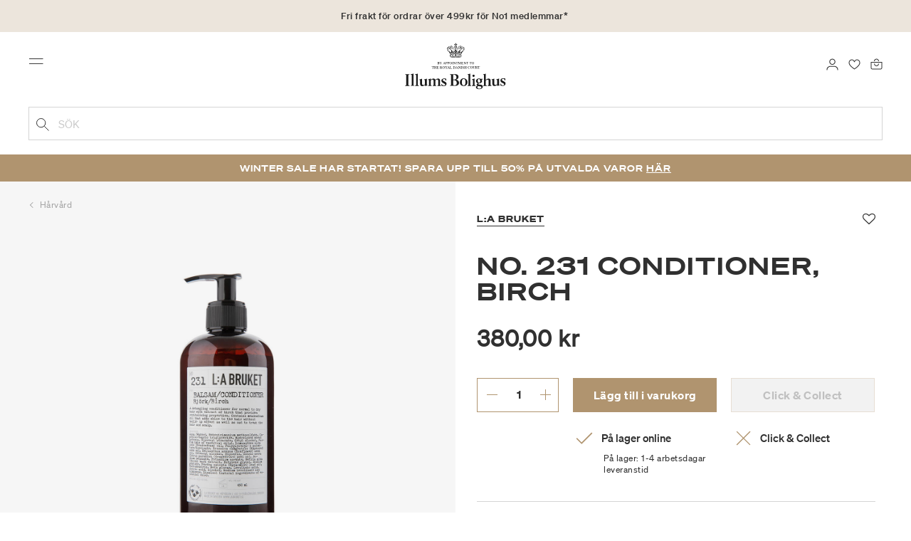

--- FILE ---
content_type: text/html;charset=UTF-8
request_url: https://www.illumsbolighus.se/sk%C3%B6nhet/h%C3%A5r/h%C3%A5rv%C3%A5rd/no.-231-conditioner%2C-birch-901624620.html
body_size: 18274
content:
<!DOCTYPE html>
<html lang="sv">
<head>
<!--[if gt IE 9]><!-->

<!--<![endif]-->
<meta charset=UTF-8>

<meta http-equiv="x-ua-compatible" content="ie=edge">

<meta name="viewport" content="width=device-width, initial-scale=1">




    
        <link rel="alternate" hreflang="da" href="https://www.illumsbolighus.se/skoenhed/haarprodukter/haarpleje/no.-231-conditioner-birch-901624620.html">
    
        <link rel="alternate" hreflang="en" href="https://www.illumsbolighus.com/Beauty/Hair/Hair-Care/No.-231-Conditioner%2C-birch-901624620.html">
    
        <link rel="alternate" hreflang="x-default" href="https://www.illumsbolighus.com/Beauty/Hair/Hair-Care/No.-231-Conditioner%2C-birch-901624620.html">
    
        <link rel="alternate" hreflang="de" href="https://www.illumsbolighus.se/sch%C3%B6nheit/haare/haarpflege/no.-231-conditioner%2C-birch-901624620.html">
    
        <link rel="alternate" hreflang="sv" href="https://www.illumsbolighus.se/sk%C3%B6nhet/h%C3%A5r/h%C3%A5rv%C3%A5rd/no.-231-conditioner%2C-birch-901624620.html">
    
        <link rel="alternate" hreflang="nb" href="https://www.illumsbolighus.se/velv%C3%A6re/h%C3%A5r/h%C3%A5rpleie/no.-231-balsam%2C-bj%C3%B8rk-901624620.html">
    


<script type="application/ld+json">
{
	"@context": "http://schema.org",
	"@type": "Corporation",
	"@id": "Corporation",
	"legalName": "ILLUMS BOLIGHUS A/S",
	"description": "Illums Bolighus blev grundlagt i 1925 under navnet BO af den danske forretningsmand Kaj Dessau. BOs koncept var ikke set før i verden, da ingen forretninger før havde integreret tekstiler og møbler i kombination med kunst. I 1941 blev forretningen overtaget af familierne, der også ejede stormagasinet A. C.",
	"url": "https://www.illumsbolighus.dk/",
	"foundingLocation": "Copenhagen",
	"founder": "Kaj Dessau",
	"foundingDate": "1925",
	"sameAs": [
		"https://www.instagram.com/illumsbolighus/",
		"https://www.facebook.com/illumsbolighus",
		"https://www.linkedin.com/company/illums-bolighus/",
		"https://da.wikipedia.org/wiki/Illums_Bolighus"
	],
	"address": [{
			"@type": "Postaladdress",
			"postalCode": "1160",
			"addressCountry": "DK",
			"addressLocality": "Denmark",
			"streetAddress": "Amagertorv 10"
		},
		{
			"@type": "Postaladdress",
			"postalCode": "1630",
			"addressCountry": "DK",
			"addressLocality": "Denmark",
			"streetAddress": "Vesterbrogade 3"

		},
		{
			"@type": "Postaladdress",
			"postalCode": "2300",
			"addressCountry": "DK",
			"addressLocality": "Denmark",
			"streetAddress": "Arne Jacobsens Allé 12"
		},
		{
			"@type": "Postaladdress",
			"postalCode": "2770",
			"addressCountry": "DK",
			"addressLocality": "Denmark",
			"streetAddress": "Lufthavnsboulevarden 6"
		},
		{
			"@type": "Postaladdress",
			"postalCode": "2800",
			"addressCountry": "DK",
			"addressLocality": "Denmark",
			"streetAddress": "Lyngyby Hovedgade 66"
		},
		{
			"@type": "Postaladdress",
			"postalCode": "2970",
			"addressCountry": "DK",
			"addressLocality": "Denmark",
			"streetAddress": "Hovedegaden 45"
		}
	],
	"logo": "https://media-exp1.licdn.com/dms/image/C4D0BAQGqXt5Odg0yIA/company-logo_200_200/0/1519856439337?e=2159024400&v=beta&t=vYf8z6xfiAKCxKMwfmqn1L9vq3S9NIBK4lRBeQ4TgJ0"
}

</script>



    <!-- Cookieinformation consent -->

	
	
	

	
		

			<script>
				window.dataLayer = window.dataLayer || [];
				function gtag() {
				dataLayer.push(arguments);
				}
				gtag('consent', 'default', {
				ad_storage: 'denied',
				ad_user_data: 'denied',
				ad_personalization: 'denied',
				analytics_storage: 'denied',
				wait_for_update: 500,
				});
				gtag('set', 'ads_data_redaction', true);
			</script>
		

		<link rel="preconnect" href="https://policy.app.cookieinformation.com/uc.js" />

		<script id="CookieConsent" async src="https://policy.app.cookieinformation.com/uc.js"
			data-culture="SV" data-gcm-enabled="true" data-gcm-version="2.0"
			type="text/javascript"></script>

		
			<script>
				function updateGoogleConsent(adStorage, analyticsStorage) {
				gtag('consent', 'update', {
				ad_storage: adStorage ? "granted" : "denied",
				analytics_storage: analyticsStorage ? "granted" : "denied",
				});
				}
			</script>
		
	









    <!-- Google Tag Manager -->
<link rel="preconnect" href="https://golnwbmw.illumsbolighus.se">
<script>(function(w,d,s,l,i){w[l]=w[l]||[];w[l].push({'gtm.start':new Date().getTime(),event:'gtm.js'});var f=d.getElementsByTagName(s)[0],j=d.createElement(s);j.async=true;j.src="https://golnwbmw.illumsbolighus.se/blvgolnwbmw.js?"+i;f.parentNode.insertBefore(j,f);})(window,document,'script','dataLayer','14=HglfMDohQlIzK1BPP1lJEUpfTEZICAFaHgEOAgMfDQgbBAUfGx9BAxw%3D');</script>
<!-- End Google Tag Manager -->



    <script type="text/javascript">
        window.dataLayer = window.dataLayer || [];
        window.dataLayer.push({"ecommerce":{"currencyCode":"SEK","detail":{"products":[{"id":"901624620","name":"No. 231 Conditioner, birch","price":380,"category":"Skönhet/Hår/Hårvård","brand":"L:a Bruket"}]}}});
    </script>







  <title>Köp No. 231 Conditioner, birch | L:a Bruket</title>


<meta name="description" content="K&ouml;p No. 231 Conditioner, birch fr&aring;n L:a Bruket online hos Illums Bolighus | Snabb leverans | 30 dagars retur"/>
<meta name="keywords" content="Illums Bolighus"/>




<link rel="shortcut icon" type="image/png" href="/on/demandware.static/Sites-illums_bolighus_se-Site/-/default/dw83b737e7/images/favicons/favicon.png"/>
<link rel="apple-touch-icon" type="image/png" href="/on/demandware.static/Sites-illums_bolighus_se-Site/-/default/dwb16165c8/images/favicons/ibh-appleicon.png"/>
<link rel="preload"  href="/on/demandware.static/Sites-illums_bolighus_se-Site/-/sv_SE/v1768958225868/css/global.css" as="style"/>
<link rel="stylesheet" href="/on/demandware.static/Sites-illums_bolighus_se-Site/-/sv_SE/v1768958225868/css/global.css" />

    <link rel="preload"  href="/on/demandware.static/Sites-illums_bolighus_se-Site/-/sv_SE/v1768958225868/css/product/detail.css" as="style"/>
    <link rel="stylesheet" href="/on/demandware.static/Sites-illums_bolighus_se-Site/-/sv_SE/v1768958225868/css/product/detail.css"  />












<link rel="canonical" href="/sk%C3%B6nhet/h%C3%A5r/h%C3%A5rv%C3%A5rd/no.-231-conditioner%2C-birch-901624620.html"/>

<script type="text/javascript">//<!--
/* <![CDATA[ (head-active_data.js) */
var dw = (window.dw || {});
dw.ac = {
    _analytics: null,
    _events: [],
    _category: "",
    _searchData: "",
    _anact: "",
    _anact_nohit_tag: "",
    _analytics_enabled: "true",
    _timeZone: "Europe/Copenhagen",
    _capture: function(configs) {
        if (Object.prototype.toString.call(configs) === "[object Array]") {
            configs.forEach(captureObject);
            return;
        }
        dw.ac._events.push(configs);
    },
	capture: function() { 
		dw.ac._capture(arguments);
		// send to CQ as well:
		if (window.CQuotient) {
			window.CQuotient.trackEventsFromAC(arguments);
		}
	},
    EV_PRD_SEARCHHIT: "searchhit",
    EV_PRD_DETAIL: "detail",
    EV_PRD_RECOMMENDATION: "recommendation",
    EV_PRD_SETPRODUCT: "setproduct",
    applyContext: function(context) {
        if (typeof context === "object" && context.hasOwnProperty("category")) {
        	dw.ac._category = context.category;
        }
        if (typeof context === "object" && context.hasOwnProperty("searchData")) {
        	dw.ac._searchData = context.searchData;
        }
    },
    setDWAnalytics: function(analytics) {
        dw.ac._analytics = analytics;
    },
    eventsIsEmpty: function() {
        return 0 == dw.ac._events.length;
    }
};
/* ]]> */
// -->
</script>
<script type="text/javascript">//<!--
/* <![CDATA[ (head-cquotient.js) */
var CQuotient = window.CQuotient = {};
CQuotient.clientId = 'bgkq-illums_bolighus_se';
CQuotient.realm = 'BGKQ';
CQuotient.siteId = 'illums_bolighus_se';
CQuotient.instanceType = 'prd';
CQuotient.locale = 'sv_SE';
CQuotient.fbPixelId = '__UNKNOWN__';
CQuotient.activities = [];
CQuotient.cqcid='';
CQuotient.cquid='';
CQuotient.cqeid='';
CQuotient.cqlid='';
CQuotient.apiHost='api.cquotient.com';
/* Turn this on to test against Staging Einstein */
/* CQuotient.useTest= true; */
CQuotient.useTest = ('true' === 'false');
CQuotient.initFromCookies = function () {
	var ca = document.cookie.split(';');
	for(var i=0;i < ca.length;i++) {
	  var c = ca[i];
	  while (c.charAt(0)==' ') c = c.substring(1,c.length);
	  if (c.indexOf('cqcid=') == 0) {
		CQuotient.cqcid=c.substring('cqcid='.length,c.length);
	  } else if (c.indexOf('cquid=') == 0) {
		  var value = c.substring('cquid='.length,c.length);
		  if (value) {
		  	var split_value = value.split("|", 3);
		  	if (split_value.length > 0) {
			  CQuotient.cquid=split_value[0];
		  	}
		  	if (split_value.length > 1) {
			  CQuotient.cqeid=split_value[1];
		  	}
		  	if (split_value.length > 2) {
			  CQuotient.cqlid=split_value[2];
		  	}
		  }
	  }
	}
}
CQuotient.getCQCookieId = function () {
	if(window.CQuotient.cqcid == '')
		window.CQuotient.initFromCookies();
	return window.CQuotient.cqcid;
};
CQuotient.getCQUserId = function () {
	if(window.CQuotient.cquid == '')
		window.CQuotient.initFromCookies();
	return window.CQuotient.cquid;
};
CQuotient.getCQHashedEmail = function () {
	if(window.CQuotient.cqeid == '')
		window.CQuotient.initFromCookies();
	return window.CQuotient.cqeid;
};
CQuotient.getCQHashedLogin = function () {
	if(window.CQuotient.cqlid == '')
		window.CQuotient.initFromCookies();
	return window.CQuotient.cqlid;
};
CQuotient.trackEventsFromAC = function (/* Object or Array */ events) {
try {
	if (Object.prototype.toString.call(events) === "[object Array]") {
		events.forEach(_trackASingleCQEvent);
	} else {
		CQuotient._trackASingleCQEvent(events);
	}
} catch(err) {}
};
CQuotient._trackASingleCQEvent = function ( /* Object */ event) {
	if (event && event.id) {
		if (event.type === dw.ac.EV_PRD_DETAIL) {
			CQuotient.trackViewProduct( {id:'', alt_id: event.id, type: 'raw_sku'} );
		} // not handling the other dw.ac.* events currently
	}
};
CQuotient.trackViewProduct = function(/* Object */ cqParamData){
	var cq_params = {};
	cq_params.cookieId = CQuotient.getCQCookieId();
	cq_params.userId = CQuotient.getCQUserId();
	cq_params.emailId = CQuotient.getCQHashedEmail();
	cq_params.loginId = CQuotient.getCQHashedLogin();
	cq_params.product = cqParamData.product;
	cq_params.realm = cqParamData.realm;
	cq_params.siteId = cqParamData.siteId;
	cq_params.instanceType = cqParamData.instanceType;
	cq_params.locale = CQuotient.locale;
	
	if(CQuotient.sendActivity) {
		CQuotient.sendActivity(CQuotient.clientId, 'viewProduct', cq_params);
	} else {
		CQuotient.activities.push({activityType: 'viewProduct', parameters: cq_params});
	}
};
/* ]]> */
// -->
</script>


   <script type="application/ld+json">
        {"@context":"http://schema.org/","@type":"Product","name":"No. 231 Conditioner, birch","description":null,"mpn":"901624620","sku":"901624620","brand":{"@type":"Thing","name":"L:a Bruket"},"image":["https://www.illumsbolighus.se/dw/image/v2/BGKQ_PRD/on/demandware.static/-/Sites-sfcc-master-catalogue/default/dwc526fd10/images/hi-res/901624620_1.jpg?sw=1500&sh=1500&q=75"],"offers":{"url":{},"@type":"Offer","priceCurrency":"SEK","price":"380.00","availability":"http://schema.org/InStock"}}
    </script>



   <script type="application/ld+json">
        {"@context":"https://schema.org","@type":"BreadcrumbList","itemListElement":[{"@type":"ListItem","position":1,"name":"Hem","item":{"@type":"Thing","@id":"https://www.illumsbolighus.se/"}},{"@type":"ListItem","position":2,"name":"Skönhet","item":{"@type":"Thing","@id":"/sk%C3%B6nhet"}},{"@type":"ListItem","position":3,"name":"Hår","item":{"@type":"Thing","@id":"/sk%C3%B6nhet/h%C3%A5r"}},{"@type":"ListItem","position":4,"name":"Hårvård","item":{"@type":"Thing","@id":"/sk%C3%B6nhet/h%C3%A5r/h%C3%A5rv%C3%A5rd"}},{"@type":"ListItem","position":5,"name":"No. 231 Conditioner, birch","item":{"@type":"Thing","@id":"/sk%C3%B6nhet/h%C3%A5r/h%C3%A5rv%C3%A5rd/no.-231-conditioner%2C-birch-901624620.html"}}]}
    </script>

</head>
<body>



    <!-- Google Tag Manager (noscript) -->
<noscript><iframe src="https://golnwbmw.illumsbolighus.se/ns.html?id=GTM-5DF28Q5" height="0" width="0" style="display:none;visibility:hidden"></iframe></noscript>
<!-- End Google Tag Manager (noscript) -->



<input type="hidden" id="consentActionUrl_accept" data-action="/on/demandware.store/Sites-illums_bolighus_se-Site/sv_SE/ConsentTracking-SetSession?consent=true"/>
<input type="hidden" id="consentActionUrl_reject" data-action="/on/demandware.store/Sites-illums_bolighus_se-Site/sv_SE/ConsentTracking-SetSession?consent=false"/>
<div class="page" data-action="Product-Show" data-querystring="pid=901624620" data-url="/on/demandware.store/Sites-illums_bolighus_se-Site/sv_SE/Page-CountryDetector">



<header>
    
        
    

    <a href="#maincontent" class="skip" aria-label="G&aring; till inneh&aring;ll">G&aring; till inneh&aring;ll</a>
<a href="#footercontent" class="skip" aria-label="G&aring; till footer">G&aring; till footer</a>
    <div class="header-banner bg-Linen color-Black slide-up d-none">
        <div class="container">
            <div class="content" data-rolling-duration="2500">
                
	 


	
<div class="html-slot-container">
    
        
            <div class="rolling-header-text-wrapper"><a class="rolling-header-text" href="https://www.illumsbolighus.se/our-delivery-pickup/our-delivery-pickup.html">Fri frakt f&ouml;r ordrar &ouml;ver 499kr f&ouml;r No1 medlemmar*</a> <a class="rolling-header-text" href="https://www.illumsbolighus.se/our-delivery-pickup/our-delivery-pickup.html">Betala s&auml;kert med Klarna</a> <a class="rolling-header-text" href="https://www.illumsbolighus.se/our-delivery-pickup/our-delivery-pickup.html">Leverans 1-4 arbetsdagar</a> <a class="rolling-header-text" href="https://www.illumsbolighus.se/click-%26-collect-info/ClickandCollect.html">Click &amp; Collect | Best&auml;ll online - h&auml;mta i butiken</a> <a class="rolling-header-text" href="https://www.illumsbolighus.se/our-return/our-return.html">30 dagars returrätt</a></div>
        
    
</div>
 
	
            </div>
        </div>
    </div>
    <div class="header-banner-rightlinks bg-Linen color-Black">
        <div class="country-selector d-none d-hd-inline-block">
    <a class="country-selector-current" href="">
        <span>Sverige</span>
        
    </a>
    
    <div class="country-selector-modal">
    <span class="country-selector-header">Leverans till</span>
    <div class="country-selector-modal-links">
        
                <a class="country-select" 
                href="" data-url="https://www.illumsbolighus.dk" data-currencycode="DKK" 
                data-delivery="Vi levererar till Danmark" 
                data-currency="Priser i DKK ">Danmark/DKK</a>

        
                <a class="country-select" 
                href="" data-url="https://www.illumsbolighus.no" data-currencycode="NOK" 
                data-delivery="Vi levererar till Norge" 
                data-currency="Priser i NOK ">Norge/NOK</a>

        
                <a class="country-select active" 
                href="" data-url="https://www.illumsbolighus.se" data-currencycode="SEK" 
                data-delivery="Vi levererar till Sverige" 
                data-currency="Priser i SEK ">Sverige/SEK</a>

        
                <a class="country-select" 
                href="" data-url="https://www.illumsbolighus.de" data-currencycode="EUR" 
                data-delivery="Vi levererar till Tyskland" 
                data-currency="Priser i EUR ">Tyskland/EUR</a>

        
                <a class="country-select" 
                href="" data-url="https://www.illumsbolighus.com" data-currencycode="DKK" 
                data-delivery="Vi levererar till hela v&auml;rlden" 
                data-currency="Priser i DKK ">International/DKK</a>

        
    </div>
    <hr/>
    <div class="country-selector-hover" >    
	    <span class="country-selector-currency">
	    		Priser i SEK
	    </span>
	    <span class="country-selector-delivery">
	    	Vi levererar till Sverige
	    <span>
    </div>
    </div>
    <div class="country-selector-confirm-modal">
        <span class="country-selected"></span>
        
        <span class="country-confirm-info-text">Observera att om du byter land kommer din varukorg att t&ouml;mmas</span>
        
        <a class="country-confirm btn btn-outline-primary" href="">OK</a>
        
        <a class="country-selector-cancel primary-link" href="">
            <span>Avbryt</span>
        </a>
    </div>
</div>                                
        <div class="find-store d-none d-hd-block">
            <a href="/hittabutiker">Hitta butiker</a>
        </div>
    </div>
    <nav role="navigation">
        <div class="header container">
            <div class="row">
                <div class="col-12">
                    <div class="search hidden-xl-down">
                        <div class="site-search">
    <form role="search" action="/sok" method="get" name="simpleSearch">
        <button type="submit" name="search-button" class="search-button"
            aria-label="L&auml;gg till s&ouml;kord"><img
                src="/on/demandware.static/Sites-illums_bolighus_se-Site/-/default/dw5e103ec2/images/icon_search_black.svg" alt="search-icon" /></button>
        <input class="form-control search-field" type="text" name="q" value=""
            placeholder="S&ouml;k" role="combobox"
            aria-describedby="search-assistive-text" aria-haspopup="listbox" aria-owns="search-results"
            aria-expanded="false" aria-autocomplete="list" aria-activedescendant="" aria-controls="search-results"
            aria-label="Infoga s&ouml;kord eller artikelnummer." autocomplete="off" />
        <button type="reset" name="reset-button" class="reset-button d-none"
            aria-label="Ta bort s&ouml;kord">
            <img src="/on/demandware.static/Sites-illums_bolighus_se-Site/-/default/dwb5aa537b/images/icon_close_black.svg" alt="search-reset-icon" /></button>
            
            
        <div class='suggestions-wrapper' data-url="/on/demandware.store/Sites-illums_bolighus_se-Site/sv_SE/SearchServices-GetSuggestions?q="></div>
        <input type="hidden" value="sv_SE" name="lang" />
    </form>
</div>

                    </div>
                    <div class="navbar-header brand-logo">
                        <a class="logo-home" href="/" title="Illums Bolighus Hem">
                            <img class="" src="/on/demandware.static/Sites-illums_bolighus_se-Site/-/default/dw62188dda/images/IBH_Logo_2023_black.svg" alt="Illums Bolighus" />
                            
                        </a>
                    </div>
                    <div class="navbar-header">
                        <div class="pull-left">
                            <button class="navbar-toggler d-hd-none" type="button" aria-controls="sg-navbar-collapse" aria-expanded="false" aria-label="Toggle navigation">
                                <img src="/on/demandware.static/Sites-illums_bolighus_se-Site/-/default/dwe5b42183/images/icon_menu_black.svg" alt="menu-toggle-icon" /> <span class="sr-only">Menu</span>
                            </button>
                        </div>
                        <div class="pull-right">   
                            <div class="minicart" data-action-url="/on/demandware.store/Sites-illums_bolighus_se-Site/sv_SE/Cart-MiniCartShow">
                                <div class="minicart-total empty">
    <a class="minicart-link" href="https://www.illumsbolighus.se/varukorg" title="Varukorg 0 produkter" aria-label="Varukorg 0 produkter" aria-haspopup="true">
        <img src="/on/demandware.static/Sites-illums_bolighus_se-Site/-/default/dw61078b37/images/icon_bag_black.svg" alt="minicart-icon" />
        <span class="minicart-quantity">
            0
        </span>
    </a>
</div>



                            </div>
                        </div>
                        <div class="whishlist">
                            <div class="user">
    <a href="https://www.illumsbolighus.se/konto/minafavoriter">
        <img src="/on/demandware.static/Sites-illums_bolighus_se-Site/-/default/dw70317856/images/icon_favorites_black.svg" alt="favorites-icon" />
        <span class="user-message sr-only">Favoriter</span>
    </a>
</div>
                        </div>
                        <div class="userlogin">
                            
    <div class="user">
        <a href="https://www.illumsbolighus.se/on/demandware.store/Sites-illums_bolighus_se-Site/sv_SE/Login-Show" class="loginbtn">
            <img src="/on/demandware.static/Sites-illums_bolighus_se-Site/-/default/dw18b7bc76/images/icon_profile_black.svg" alt="profile-icon" />
            <span class="user-message sr-only">Logga in</span>
        </a>
    </div>
    <div class="modal fade" id="loginModal" tabindex="-1" role="dialog" aria-labelledby="loginModal">
    <div class="modal-dialog" role="document">
        <div class="modal-content">
            <div class="modal-header">
                <h2 class="modal-title request-password-title">Logga in</h2>
                <button type="button" class="close" data-dismiss="modal" aria-label="Close"><span aria-hidden="true">&times;</span></button>
            </div>

            <div class="modal-body">
                <form action="/on/demandware.store/Sites-illums_bolighus_se-Site/sv_SE/Account-Login?rurl=1&amp;redirectIndex=0" class="login" method="POST" name="login-form">
    <div class="form-group required">
        <label class="form-control-label" for="login-form-email">
            E-post
        </label>
        <input type="email" id="login-form-email" required aria-required="true" class="form-control required" aria-describedby="form-email-error" name="loginEmail" value="">
        <div class="invalid-feedback" id="form-email-error"></div>
    </div>

    <div class="form-group required has-inline-link">
        <label class="form-control-label" for="login-form-password">
                L&ouml;senord
        </label>
        <input type="password" id="login-form-password" required aria-required="true" class="form-control required" aria-describedby="form-password-error" name="loginPassword">
        <div class="invalid-feedback" id="form-password-error"></div>
        <div class="pull-right forgot-password text-right">
            

            <a
                id="password-reset"
                class="inline-link"
                title="Gl&ouml;mt l&ouml;senord?"
                data-toggle="modal"
                href="/on/demandware.store/Sites-illums_bolighus_se-Site/sv_SE/Account-PasswordResetDialogForm"
                data-target="#requestPasswordResetModal">
                Gl&ouml;mt l&ouml;senord?
            </a>
        </div>
    </div>

    <div class="clearfix">
        <div class="form-group custom-control custom-checkbox pull-left remember-me" hidden>
            <input type="checkbox" class="custom-control-input" id="rememberMe" name="loginRememberMe" value="true"
                
            >
            <label class="custom-control-label" for="rememberMe">
                Kom ih&aring;g mig
            </label>
        </div>
    </div>

    
        <input class="csrf_token" type="hidden" name="csrf_token" value="ZOZp6LBrza9jZUlYLU4Nj_1GLkoRMZRHNzz0fD_iOiS6rB-VsquNTgwgiCUI449YGpaW9SZMO53lYDWsBsK1gF9Ha_BDHH0wg-LeiHjWKAS3Wf93JkVjxm-8iSsgoTSihLezouGgNgCx28jrQtxVOA7XP46_llsKsRVJGJ5HAckS7jNU7iQ="/>
    
    
    
    <div class="button-block">
        <div class="button-title">&Auml;r du inte No1-kund?</div>
        <div class="button-row  btn-half-stack">
            <button id="createAccountRegistration" type="button" class="btn btn-half btn-secondary" data-href="/skapakonto?rurl=1">Skapa No1-konto</button>
            <button type="submit" class="btn btn-half btn-primary">Logga in</button>
        </div>
    </div>
</form>

            </div>
        </div>
    </div>
</div>
    <div class="modal fade" id="requestPasswordResetModal" tabindex="-1" role="dialog" aria-labelledby="requestPasswordResetModal">
    <div class="modal-dialog" role="document">
        <div class="modal-content">
            <div class="modal-header">
                <h2 class="modal-title request-password-title">Gl&ouml;mt ditt l&ouml;senord</h2>
                <button type="button" class="close" data-dismiss="modal" aria-label="Close"><span aria-hidden="true">&times;</span></button>
            </div>

            <div class="modal-body">
                <form class="reset-password-form" action="/on/demandware.store/Sites-illums_bolighus_se-Site/sv_SE/Account-PasswordResetDialogForm?mobile=" method="POST" name="email-form" id="email-form">
    <div class="request-password-body">
        <p>
            Ange e-postadressen f&ouml;r ditt konto f&ouml;r att f&aring; e-postmeddelande f&ouml;r att &aring;terst&auml;lla ditt l&ouml;senord. 
        </p>
        <div class="form-group required">
            <label class="form-control-label" for="reset-password-email">
                E-post
            </label>
            <input
                id="reset-password-email"
                type="email"
                class="form-control"
                name="loginEmail"
                aria-describedby="emailHelp"
                placeholder="E-post">
            <div class="invalid-feedback"></div>
        </div>
    </div>
    <div class="send-email-btn">
        <button
            type="submit"
            id="submitEmailButton"
            class="btn btn-primary btn-block btn-block-optional">
            Skicka
        </button>
    </div>
</form>
            </div>
        </div>
    </div>
</div>



                        </div>
                    </div>
                </div>
            </div>
            <div class="row">
                <div class="col-12">
                    <div class="search d-hd-none">
                        <a href="#mobileSearchModal" class="toggle-mobile-search" data-toggle="modal">
                            <img src="/on/demandware.static/Sites-illums_bolighus_se-Site/-/default/dw5e103ec2/images/icon_search_black.svg" alt="search-icon" />
                            <span>S&ouml;k</span>
                        </a>
                    </div>
                </div>
            </div>
        </div>
        <div class="main-menu navbar-toggleable-sm menu-toggleable-left multilevel-dropdown d-none d-md-block" id="sg-navbar-collapse">
            <div class="container">
                <div class="row">
                    
                        <nav class="navbar navbar-expand-hd navbar-light col-12 level-1-open">
    <input type="hidden" id="fillMenuUrl" value="/on/demandware.store/Sites-illums_bolighus_se-Site/sv_SE/Page-FillHeaderMenu">
    <input type="hidden" id="fillSecondLevelUrl" value="/on/demandware.store/Sites-illums_bolighus_se-Site/sv_SE/Page-IncludeLevel2Menu">
    <div class="close-menu clearfix d-hd-none">
        
        <div class="user pull-left">
            
    <a href="https://www.illumsbolighus.se/on/demandware.store/Sites-illums_bolighus_se-Site/sv_SE/Login-Show" class="loginbtn">
        <img loading="lazy" src="/on/demandware.static/Sites-illums_bolighus_se-Site/-/default/dw4b65995a/images/icon_profile_white.svg" alt="profile-icon" />
        <span class="user-message color-White">Logga in</span>
    </a>


        </div>
        <div class="close-button pull-right">
            <button role="button" aria-label="St&auml;ng meny">
                <span class="sr-only">St&auml;ng</span>
                <span aria-hidden="true"><img loading="lazy" src="/on/demandware.static/Sites-illums_bolighus_se-Site/-/default/dw31d675ad/images/icon_close_white.svg" alt="close-menu-icon" /></span>
            </button>
        </div>
    </div>
    <div class="menu-group collapse navbar-collapse" data-scroll-lock-scrollable role="navigation">
        <div class="pull-left">
            
            <div class="menu-left-space"></div>
        </div>
        <ul class="nav navbar-nav" role="menu">
            
                
                    
                        <li class="nav-item  nav-item-level-1" role="presentation" data-category="Sale">
                            <a href="/winter-sale"
                            id="Sale" style=color:#b0956e class="nav-link" role="link" tabindex="0">Winter SALE</a>
                            <div class="menu-level-2">
                                <div class="back clearfix d-hd-none level-2-back">
                                    <button role="button" aria-label="Tillbaka till menyn">
                                        <img loading="lazy" src="/on/demandware.static/Sites-illums_bolighus_se-Site/-/default/dwc2c17527/images/icon_left_black.svg" alt="backarrow-icon" />
                                        
                                    </button>
                                </div>
                                <div class="title d-hd-none">
                                    <a href="/winter-sale">
                                    
                                        Alla Winter SALE
                                    
                                    </a>
                                </div>
                                <div class="row">
                                    
                                </div>
                                
                            </div>
                        </li>
                    
                
                    
                        <li class="nav-item  nav-item-level-1" role="presentation" data-category="Furniture">
                            <a href="/m%C3%B6bler-1"
                            id="Furniture"  class="nav-link" role="link" tabindex="0">Möbler</a>
                            <div class="menu-level-2">
                                <div class="back clearfix d-hd-none level-2-back">
                                    <button role="button" aria-label="Tillbaka till menyn">
                                        <img loading="lazy" src="/on/demandware.static/Sites-illums_bolighus_se-Site/-/default/dwc2c17527/images/icon_left_black.svg" alt="backarrow-icon" />
                                        
                                    </button>
                                </div>
                                <div class="title d-hd-none">
                                    <a href="/m%C3%B6bler-1">
                                    
                                        Alla Möbler
                                    
                                    </a>
                                </div>
                                <div class="row">
                                    
                                </div>
                                
                            </div>
                        </li>
                    
                
                    
                        <li class="nav-item  nav-item-level-1" role="presentation" data-category="Lighting">
                            <a href="/belysning-1"
                            id="Lighting"  class="nav-link" role="link" tabindex="0">Belysning</a>
                            <div class="menu-level-2">
                                <div class="back clearfix d-hd-none level-2-back">
                                    <button role="button" aria-label="Tillbaka till menyn">
                                        <img loading="lazy" src="/on/demandware.static/Sites-illums_bolighus_se-Site/-/default/dwc2c17527/images/icon_left_black.svg" alt="backarrow-icon" />
                                        
                                    </button>
                                </div>
                                <div class="title d-hd-none">
                                    <a href="/belysning-1">
                                    
                                        Alla Belysning
                                    
                                    </a>
                                </div>
                                <div class="row">
                                    
                                </div>
                                
                            </div>
                        </li>
                    
                
                    
                        <li class="nav-item  nav-item-level-1" role="presentation" data-category="Interior">
                            <a href="/inredning"
                            id="Interior"  class="nav-link" role="link" tabindex="0">Inredning</a>
                            <div class="menu-level-2">
                                <div class="back clearfix d-hd-none level-2-back">
                                    <button role="button" aria-label="Tillbaka till menyn">
                                        <img loading="lazy" src="/on/demandware.static/Sites-illums_bolighus_se-Site/-/default/dwc2c17527/images/icon_left_black.svg" alt="backarrow-icon" />
                                        
                                    </button>
                                </div>
                                <div class="title d-hd-none">
                                    <a href="/inredning">
                                    
                                        Alla Inredning
                                    
                                    </a>
                                </div>
                                <div class="row">
                                    
                                </div>
                                
                            </div>
                        </li>
                    
                
                    
                        <li class="nav-item  nav-item-level-1" role="presentation" data-category="Women">
                            <a href="/dam-2"
                            id="Women"  class="nav-link" role="link" tabindex="0">Dam</a>
                            <div class="menu-level-2">
                                <div class="back clearfix d-hd-none level-2-back">
                                    <button role="button" aria-label="Tillbaka till menyn">
                                        <img loading="lazy" src="/on/demandware.static/Sites-illums_bolighus_se-Site/-/default/dwc2c17527/images/icon_left_black.svg" alt="backarrow-icon" />
                                        
                                    </button>
                                </div>
                                <div class="title d-hd-none">
                                    <a href="/dam-2">
                                    
                                        Alla Dam
                                    
                                    </a>
                                </div>
                                <div class="row">
                                    
                                </div>
                                
                            </div>
                        </li>
                    
                
                    
                        <li class="nav-item  nav-item-level-1" role="presentation" data-category="Men">
                            <a href="/herr-2"
                            id="Men"  class="nav-link" role="link" tabindex="0">Herr</a>
                            <div class="menu-level-2">
                                <div class="back clearfix d-hd-none level-2-back">
                                    <button role="button" aria-label="Tillbaka till menyn">
                                        <img loading="lazy" src="/on/demandware.static/Sites-illums_bolighus_se-Site/-/default/dwc2c17527/images/icon_left_black.svg" alt="backarrow-icon" />
                                        
                                    </button>
                                </div>
                                <div class="title d-hd-none">
                                    <a href="/herr-2">
                                    
                                        Alla Herr
                                    
                                    </a>
                                </div>
                                <div class="row">
                                    
                                </div>
                                
                            </div>
                        </li>
                    
                
                    
                        <li class="nav-item  nav-item-level-1" role="presentation" data-category="Children">
                            <a href="/barn-2"
                            id="Children"  class="nav-link" role="link" tabindex="0">Barn</a>
                            <div class="menu-level-2">
                                <div class="back clearfix d-hd-none level-2-back">
                                    <button role="button" aria-label="Tillbaka till menyn">
                                        <img loading="lazy" src="/on/demandware.static/Sites-illums_bolighus_se-Site/-/default/dwc2c17527/images/icon_left_black.svg" alt="backarrow-icon" />
                                        
                                    </button>
                                </div>
                                <div class="title d-hd-none">
                                    <a href="/barn-2">
                                    
                                        Alla Barn
                                    
                                    </a>
                                </div>
                                <div class="row">
                                    
                                </div>
                                
                            </div>
                        </li>
                    
                
                    
                        <li class="nav-item  nav-item-level-1" role="presentation" data-category="Beauty">
                            <a href="/sk%C3%B6nhet"
                            id="Beauty"  class="nav-link" role="link" tabindex="0">Skönhet</a>
                            <div class="menu-level-2">
                                <div class="back clearfix d-hd-none level-2-back">
                                    <button role="button" aria-label="Tillbaka till menyn">
                                        <img loading="lazy" src="/on/demandware.static/Sites-illums_bolighus_se-Site/-/default/dwc2c17527/images/icon_left_black.svg" alt="backarrow-icon" />
                                        
                                    </button>
                                </div>
                                <div class="title d-hd-none">
                                    <a href="/sk%C3%B6nhet">
                                    
                                        Alla Skönhet
                                    
                                    </a>
                                </div>
                                <div class="row">
                                    
                                </div>
                                
                            </div>
                        </li>
                    
                
                    
                        <li class="nav-item nav-item-level-1" role="presentation">
                            <a href="/brands"
                            id="Brand" class="nav-link" role="link" tabindex="0">Brands</a>
                        </li>
                    
                
            
        </ul>
        <span class="nav-item-line level-1 null"></span>
        <span class="nav-item-line level-2 null"></span>
        <div class="pull-hd-right menu-bottom-mobile">
            <div class="user d-hd-none">
                <a href="https://www.illumsbolighus.se/konto/minafavoriter">
                    <img loading="lazy" src="/on/demandware.static/Sites-illums_bolighus_se-Site/-/default/dwe7a99315/images/icon_favorites_camel.svg" alt="favorites-icon" />
                    <span class="user-message">Favoriter</span>
                </a>
            </div>

            

<div class="no1-link">

	
    	<a href="/skapakonto"><img loading="lazy" class="d-hd-none" src="/on/demandware.static/Sites-illums_bolighus_se-Site/-/default/dw0e15635a/images/icon_no1_camel.svg" alt="no1-icon"><span>Bli medlem</span></a>
	

</div>

            <div class="find-store d-hd-none">
                <a href="/hittabutiker"><img loading="lazy" src="/on/demandware.static/Sites-illums_bolighus_se-Site/-/default/dwedc16534/images/icon_store_camel.svg" alt=""><span>Hitta butiker</span></a>
            </div>
        </div>
        <div class="country-selector-mobile d-hd-none">
    

    <select class="custom-select country-selector-mobile-modal">
        <option class="country-selector-mobile-header" disabled>Leverans till</option>
        
                <option class="country-select-mobile"
                     data-url="https://www.illumsbolighus.dk" data-currencycode="DKK"
                    data-delivery="Vi levererar till Danmark"
                    data-currency="Priser i DKK ">Danmark/DKK</option>

        
                <option class="country-select-mobile"
                     data-url="https://www.illumsbolighus.no" data-currencycode="NOK"
                    data-delivery="Vi levererar till Norge"
                    data-currency="Priser i NOK ">Norge/NOK</option>

        
                <option class="country-select-mobile active"
                    selected data-url="https://www.illumsbolighus.se" data-currencycode="SEK"
                    data-delivery="Vi levererar till Sverige"
                    data-currency="Priser i SEK ">Sverige/SEK</option>

        
                <option class="country-select-mobile"
                     data-url="https://www.illumsbolighus.de" data-currencycode="EUR"
                    data-delivery="Vi levererar till Tyskland"
                    data-currency="Priser i EUR ">Tyskland/EUR</option>

        
                <option class="country-select-mobile"
                     data-url="https://www.illumsbolighus.com" data-currencycode="DKK"
                    data-delivery="Vi levererar till hela v&auml;rlden"
                    data-currency="Priser i DKK ">International/DKK</option>

        
    </select>
    <div class="country-selector-confirm-mobile-modal modal fade">
        <div class="modal-dialog">
            <div class="modal-content">
                <div class="modal-header">
                    <span class="country-selected-mobile"></span>
                    <button type="button" class="close" data-dismiss="modal" aria-label="Close">
                        <span aria-hidden="true">×</span>
                    </button>
                </div>
                <div class="modal-body">
                    <span class="country-confirm-mobile-info-text">Observera att om du byter land kommer din varukorg att t&ouml;mmas</span>
                    <a class="country-confirm-mobile btn btn-outline-primary" href="">OK</a>
                    <a class="country-selector-cancel-mobile" href="">Avbryt</a>
                </div>
            </div>
        </div>
    </div>
</div>            
    </div>
</nav>
                    
                </div>
            </div>             
        </div>
        <div class="search-mobile d-hd-none">
            <div class="modal fade" id="mobileSearchModal" tabindex="-1" role="dialog" aria-hidden="true">
                <div class="modal-dialog" role="document">
                    <div class="modal-content">
                        <div class="modal-body" data-scroll-lock-scrollable>
                            <div class="site-search">
    <form role="search" action="/sok" method="get" name="simpleSearch">
        <button type="submit" name="search-button" class="search-button"
            aria-label="L&auml;gg till s&ouml;kord"><img
                src="/on/demandware.static/Sites-illums_bolighus_se-Site/-/default/dw5e103ec2/images/icon_search_black.svg" alt="search-icon" /></button>
        <input class="form-control search-field" type="text" name="q" value=""
            placeholder="S&ouml;k" role="combobox"
            aria-describedby="search-assistive-text" aria-haspopup="listbox" aria-owns="search-results"
            aria-expanded="false" aria-autocomplete="list" aria-activedescendant="" aria-controls="search-results"
            aria-label="Infoga s&ouml;kord eller artikelnummer." autocomplete="off" />
        <button type="reset" name="reset-button" class="reset-button d-none"
            aria-label="Ta bort s&ouml;kord">
            <img src="/on/demandware.static/Sites-illums_bolighus_se-Site/-/default/dwb5aa537b/images/icon_close_black.svg" alt="search-reset-icon" /></button>
            
            
        <div class='suggestions-wrapper' data-url="/on/demandware.store/Sites-illums_bolighus_se-Site/sv_SE/SearchServices-GetSuggestions?q="></div>
        <input type="hidden" value="sv_SE" name="lang" />
    </form>
</div>

                        </div>
                    </div>
                </div>
            </div>
        </div>
    </nav>

    
	 


	
<div class="html-slot-container">
    
        
            <div class="usp-banner" style="background-color: #b0946f; color: #ffffff;">
<div class="container">
<div class="content">Winter SALE har startat! Spara upp till 50% på utvalda varor <a href="https://www.illumsbolighus.se/winter-sale">Här</a></div>
</div>
</div>
        
    
</div>
 
	
    
</header>



<div role="main" class='page' id="maincontent">

    

    
    
    
    
    
    
    
    

    <a id="totopbutton" class="totop">TOP</a> 
    <!-- CQuotient Activity Tracking (viewProduct-cquotient.js) -->
<script type="text/javascript">//<!--
/* <![CDATA[ */
(function(){
	try {
		if(window.CQuotient) {
			var cq_params = {};
			cq_params.product = {
					id: '901624620',
					sku: '',
					type: '',
					alt_id: ''
				};
			cq_params.realm = "BGKQ";
			cq_params.siteId = "illums_bolighus_se";
			cq_params.instanceType = "prd";
			window.CQuotient.trackViewProduct(cq_params);
		}
	} catch(err) {}
})();
/* ]]> */
// -->
</script>
<script type="text/javascript">//<!--
/* <![CDATA[ (viewProduct-active_data.js) */
dw.ac._capture({id: "901624620", type: "detail"});
/* ]]> */
// -->
</script>
        <div class="container product-detail product-wrapper style-v22" data-pid="901624620">
            <div class="row content-row">
                <!-- Product Images Carousel -->
                

<div class="primary-images col-12 col-md-6">
    <!--Breadcrumbs-->
    <div class="row">
        <div class="product-breadcrumb col-auto">
            <div class="row">
    <div class="col" role="navigation" aria-label="Breadcrumb">
        <ol class="breadcrumb hidden-xl-down">
            
                
            
                
                    <li class="breadcrumb-item">
                        
                            <a href="/sk%C3%B6nhet">
                                Skönhet
                            </a>
                        
                    </li>
                
            
                
                    <li class="breadcrumb-item">
                        
                            <a href="/sk%C3%B6nhet/h%C3%A5r">
                                Hår
                            </a>
                        
                    </li>
                
            
                
                    <li class="breadcrumb-item">
                        
                            <a href="/sk%C3%B6nhet/h%C3%A5r/h%C3%A5rv%C3%A5rd">
                                Hårvård
                            </a>
                        
                    </li>
                
            
                
            
        </ol>
        <ol class="breadcrumb d-hd-none">
                 
	            
                 
	            
                 
	            
                 
	            
                 
	            
	            	
	            		
	            	
	                <li class="breadcrumb-item">
	                    <a href="/sk%C3%B6nhet/h%C3%A5r/h%C3%A5rv%C3%A5rd" aria-current="page">
	                        Hårvård
	                    </a>
	                </li>
	            
            
        </ol>
    </div>
</div>

        </div>
    </div>

    <div class="image-slider-wrapper">
        <div id="pdpImageSlide-901624620" class="owl-carousel owl-theme image-slider" >
            
                <div class="main-image" data-gallery="gallery-unique-id-1">
                    <picture>
                        <source media="(min-width:600px)" data-srcset="https://www.illumsbolighus.se/dw/image/v2/BGKQ_PRD/on/demandware.static/-/Sites-sfcc-master-catalogue/default/dwc526fd10/images/hi-res/901624620_1.jpg?sw=1500&amp;sh=1500&amp;q=75">
                        <img data-src="https://www.illumsbolighus.se/dw/image/v2/BGKQ_PRD/on/demandware.static/-/Sites-sfcc-master-catalogue/default/dwc526fd10/images/hi-res/901624620_1.jpg?sw=600&amp;sh=600"  data-gallery-src="https://www.illumsbolighus.se/dw/image/v2/BGKQ_PRD/on/demandware.static/-/Sites-sfcc-master-catalogue/default/dwc526fd10/images/hi-res/901624620_1.jpg?sw=1500&amp;sh=1500&amp;q=75" class="d-block img-fluid lazyload" alt="No. 231 Conditioner, birch, L:a Bruket" title="No. 231 Conditioner, birch" itemprop="image" onerror="this.src='/on/demandware.static/Sites-illums_bolighus_se-Site/-/default/dw830d52de/images/medium_missing.jpg'">
                    </picture>
                </div>
            
        </div>
        
            <div class="certification-image">
                
            </div>
        
        
        
        

<div class="promotion-wrapper">
	
	
	
	
	<div class="promotion-top">

		

		
		
	</div>

	
	<div class="promotion-bottom">
		
	</div>
</div>
    </div>
    

     

</div>
                <div class="col-12 col-md-6">
                    <div class="product-details-container cc-enabled">
                        <!-- Product Name -->
                        <div class="row">
                            <div class="col">
                            	<div class="product-brand">
		                            
		                            	<a href="/brands/l%3Aa-bruket" class="primary-link"><span>L:a Bruket</span></a>		                              
		                            
                                </div>
                                <div  class="pull-right product-saveforlater-components">
                                    
                                    
                                    


<button type="submit" class="btn btn-link add-to-wish-list" aria-label="L&auml;gg till i favoriter" data-remove-label="Ta bort fr&aring;n favoriter" data-add-label="L&auml;gg till i favoriter" data-href="/on/demandware.store/Sites-illums_bolighus_se-Site/sv_SE/Wishlist-AddProduct" data-remove-href="/on/demandware.store/Sites-illums_bolighus_se-Site/sv_SE/Wishlist-RemoveProduct">
    <i class="fa fa-heart-o"></i> <span class="sr-only">Favoriter</span>
</button>
                                	
                                </div>
                               
                                <h1 class="product-name">No. 231 Conditioner, birch</h1>
                                <!-- No1 Points -->
                                
                                
                                
                                <!-- Product Availability remote include -->
                                

                                <!-- No1 Points -->

                                

                                <div class="row" hidden>
                                    <div class="col">
                                        <div class="product-number-rating clearfix">
    <!-- Product Number -->
    <div class="product-number pull-left">
        Artikelnummer
<span class="product-id">901624620</span>

    </div>

    <!-- Product Rating -->
    <div class="ratings pull-right">
        <span class="sr-only">3,3 out of 5 Customer Rating</span>
        
    <i class="fa
        
            fa-star
        
        " aria-hidden="true">
    </i>

    <i class="fa
        
            fa-star
        
        " aria-hidden="true">
    </i>

    <i class="fa
        
            fa-star
        
        " aria-hidden="true">
    </i>

    <i class="fa
        
            fa-star-half-o
        
        " aria-hidden="true">
    </i>

    <i class="fa
        
            fa-star-o
        
        " aria-hidden="true">
    </i>

    </div>
</div>

                                    </div>
                                </div>

                            </div>
                        </div>
                        <div class="attributes">
                            <!-- Variation attributes and quantity - remote include -->
                            

<!-- Variation Attributes -->






                            
                            
                            <div class="row">
                                <div class="col-12">
                                    <!-- Prices -->
                                    
                                        <div class="prices">
                                            
                                            
    <div class="price">
        
        






<span class="non-member-promo-price">
    
        
        <span class="sales">
            <div class="price-text-long">Normalpris</div>
            <span class="value" content="380.00">
            380,00 kr


            </span>
        </span>

        
        
    
        


    <!-- Converted price in EURO -->
    
</span>
    </div>


                                        </div> 
                                    
                                </div>
                            </div>

                            <div hidden  class="campaign-end">
                                <span class="campaign-end-span">null</span>      
                            </div>

                            <!-- Product restrictions -->
							

                            
							<div class="sticky-mobile-info 
" >

                                    <div class="row" style="
                                        margin-top: -12px;
                                        margin-bottom: 12px;
                                        display: none;
                                    "><div class="col-12 tecsysmessage"></div></div>

                                <div class="add-to-cart-actions click-and-collectable">
                                    <!-- Quantity Drop Down Menu -->
                                    


<div class="quantity ">
    <div class="input-group quantity-spinner">
        <div class="input-group-prepend">
            <button class="btn btn-decrement btn-minus quantity-down-productdetails" type="button" aria-hidden="true" tabindex="-1">
                <img src="/on/demandware.static/Sites-illums_bolighus_se-Site/-/default/dw060e8b30/images/icon_minus_camel.svg" alt="minus-icon" />
            </button>
        </div>
        
            <input id="quantity-1" type="text" pattern="[0-9]*" inputmode="numeric" class="form-control quantity-select" name="quantity-input" value="1" aria-label="ange &ouml;nskat antal."/>
        
        <div class="input-group-append">
            <button class="btn btn-increment btn-plus quantity-up-productdetails" type="button" aria-hidden="true" tabindex="-1">
                <img src="/on/demandware.static/Sites-illums_bolighus_se-Site/-/default/dw534dde27/images/icon_plus_camel.svg" alt="plus-icon" />
            </button>
        </div>
    </div>
</div>
                                    
                                    <div class="cart-button">
                                        <!-- Cart and [Optionally] Apple Pay -->
                                        
<div class="cart-and-ipay">
        <input type="hidden" class="add-to-cart-url" value="/on/demandware.store/Sites-illums_bolighus_se-Site/sv_SE/Cart-AddProduct">
        <button class="add-to-cart btn btn-primary btn-block "
                data-toggle="modal" data-target="#chooseBonusProductModal"
                data-pid="901624620"
                >
            
            	L&auml;gg till i varukorg
            	
            
        </button>
</div>

                                    </div>
                                    <div class="collect-button">
                                          
                                            
<div class="cart-and-ipay">
    <button class="click-and-collect btn btn-outline-primary btn-block" disabled
        data-url="/on/demandware.store/Sites-illums_bolighus_se-Site/sv_SE/Cart-AddProduct"
        data-store=""
        data-storename=""
        data-carturl="/on/demandware.store/Sites-illums_bolighus_se-Site/sv_SE/Cart-ConvertProductLineItemToClickAndCollect?pid=901624620"
        data-shipmentuuid="null"
        data-cart=""
        data-pid="901624620"
        data-instock="false"
        data-findstores="/on/demandware.store/Sites-illums_bolighus_se-Site/sv_SE/Stores-getClickAndCollectStores?pid=901624620"
        >
        Click &amp; Collect
    </button>
</div>

                                        
                                    </div>
                                </div>
                                <div class="mobile-spacer-text d-md-none">
                                    
	 

	    
                                </div> 

                                
                                <!-- No1 Points -->
                                
                            </div>
                        </div>

                        
                        <div class="inventory-status-wrapper">
                            
    

<div class="inventorystatus-js" data-store="null" data-url="/on/demandware.store/Sites-illums_bolighus_se-Site/sv_SE/Product-GetInventoryRecordStatus?tile=&amp;ccEnabled=true">
    
    
    <div class="online-inventory-status" >
        <div class="inventory-status">
            <img class="lazyload" src="/on/demandware.static/Sites-illums_bolighus_se-Site/-/default/dwe2b7bd55/images/icon_check_camel.svg" alt="">
            <span>P&aring; lager online</span>
        </div>
          
            <div class="expected-delivery">
                <div class="col-12">
	
		<ul class="list-unstyled availability-msg">
			<li>P&aring; lager: 1-4 arbetsdagar leveranstid</li>
		</ul>
	
</div>


            </div>
        
    </div>
    
        <div class="click-and-collect-inventory-status" >
            <div class="inventory-status">
                
                    <img class="lazyload" src="/on/demandware.static/Sites-illums_bolighus_se-Site/-/default/dwd650b1e5/images/icon_cross_camel.svg" alt="">
                
                <span>Click &amp; Collect</span>
            </div>
            
                <div class="expected-delivery">
                    <div class="col-12">
	
</div>


                </div>
                <div class="chosen-store">
                    
                </div>
                
                
                
                    <div class="change-store-button" hidden>
    <button class="change-cc-store btn btn-text-link"
            data-url="/on/demandware.store/Sites-illums_bolighus_se-Site/sv_SE/Stores-getClickAndCollectStores?pid=901624620"
            data-pid="901624620"
            data-cart=""
            data-shipmentuuid=""
            data-shipmentid=""
            data-store ="null"
            aria-label="Byt click and collect-butik.">
            &Auml;ndra butik
    </button>
</div>
                
            
        </div>
        
    
</div>
                        </div>
                        
                          
                            <div class="product-store-info">
    <div class="store-inventory" tabindex="0" data-findstores="/on/demandware.store/Sites-illums_bolighus_se-Site/sv_SE/Stores-getClickAndCollectStores?pid=901624620&amp;showAllStores=true">
        <img class="lazyload" src="/on/demandware.static/Sites-illums_bolighus_se-Site/-/default/dwedc16534/images/icon_store_camel.svg" alt="">
        <span>Se lagerstatus i butik </span>
    </div>
</div>

                        

                        <!-- Custom USPs -->
                        
                            

    <div class="custom-usp-wrapper">
        <ul>
        
            <li tabindex="0" class="custom-usp-trigger" id="P1_Free_Return">
                <i class="icon-return"></i>
                <div class="usp-header">30 dagars retur</div>
                <div class="usp-desc">Du kan returnera dina produkter i alla v&aring;ra butiker</div>
            </li>
        
            <li tabindex="0" class="custom-usp-trigger" id="P2_Giftwrapping">
                <i class="icon-gift"></i>
                <div class="usp-header">Presentinslagning</div>
                <div class="usp-desc">Presentinslagning 15 kr.</div>
            </li>
        
            <li tabindex="0" class="custom-usp-trigger" id="P3_No1_Member">
                <i class="icon-no1"></i>
                <div class="usp-header">No1 F&ouml;rdelar</div>
                <div class="usp-desc">Som No1-kund tj&auml;nar du bonuspo&auml;ng p&aring; alla dina k&ouml;p</div>
            </li>
        
            <li tabindex="0" class="custom-usp-trigger" id="P4_CC">
                <i class="icon-cc-store"></i>
                <div class="usp-header">Click &amp; Collect</div>
                <div class="usp-desc">Best&auml;ll online - h&auml;mta i butiken</div>
            </li>
        
        </ul>
    </div>

    
        <div class="modal custom-usp" id="P1_Free_Return-modal" tabindex="-1" role="dialog">
            <div class="modal-dialog" role="document">
                <div class="modal-content">
                    <div class="modal-header delete-confirmation-header">
                        <h2 class="modal-title">30 dagars retur</h2>
                        <button type="button" class="close" data-dismiss="modal" aria-label="Close"><span aria-hidden="true">&times;</span></button>
                    </div>
                    <div class="modal-body">
                        Du har 30 dagar p&aring; dig att &aring;ngra ditt k&ouml;p n&auml;r du handlar p&aring; www.illumsbolighus.se. Om du vill returnera din vara m&aring;ste du anv&auml;nda returetiketten som f&ouml;ljde med den mottagna varan. Du betalar sj&auml;lv frakten. Sista datum f&ouml;r att skicka tillbaka varan framg&aring;r av returetiketten. Varor k&ouml;pta online kan &auml;ven returneras i fysiska butiker. Vi &aring;terbetalar k&ouml;peskillingen exkl. eventuella leveranskostnader.
                    </div>
                </div>
            </div>
        </div>
    
        <div class="modal custom-usp" id="P2_Giftwrapping-modal" tabindex="-1" role="dialog">
            <div class="modal-dialog" role="document">
                <div class="modal-content">
                    <div class="modal-header delete-confirmation-header">
                        <h2 class="modal-title">Presentinslagning</h2>
                        <button type="button" class="close" data-dismiss="modal" aria-label="Close"><span aria-hidden="true">&times;</span></button>
                    </div>
                    <div class="modal-body">
                        Vill du ge en present? Vi erbjuder presentinslagning f&ouml;r 15 kr. L&aring;t oss hj&auml;lpa dig med inslagning och f&aring; dina presenter inslagna med v&aring;rt exklusiva presentpapper.
                    </div>
                </div>
            </div>
        </div>
    
        <div class="modal custom-usp" id="P3_No1_Member-modal" tabindex="-1" role="dialog">
            <div class="modal-dialog" role="document">
                <div class="modal-content">
                    <div class="modal-header delete-confirmation-header">
                        <h2 class="modal-title">No1 F&ouml;rdelar</h2>
                        <button type="button" class="close" data-dismiss="modal" aria-label="Close"><span aria-hidden="true">&times;</span></button>
                    </div>
                    <div class="modal-body">
                        N&auml;r du bes&ouml;ker Illums Bolighus vill vi inspirera dig och f&aring; dig att vilja bes&ouml;ka oss igen och igen. Vi vill bygga en l&aring;ngsiktig relation. Vi kommer att bel&ouml;na din tid och vi v&auml;rdes&auml;tter din lojalitet. Vi har d&auml;rf&ouml;r skapat f&ouml;rm&aring;nsprogrammet No1. Dina f&ouml;rm&aring;ner som No1-kund: 10% rabatt p&aring; alla k&ouml;p - intj&auml;nas som bonuspo&auml;ng som betalas ut p&aring; en &aring;rlig bonuscheck i november. Inbjudningar till speciella evenemang och arrangemang. Nyhetsbrev med de senaste trenderna, erbjudanden, inspiration och nyheter. Se ditt saldo online. Registrera dig som No1-kund p&aring; v&aring;r hemsida redan idag och njut av f&ouml;rdelarna.
                    </div>
                </div>
            </div>
        </div>
    
        <div class="modal custom-usp" id="P4_CC-modal" tabindex="-1" role="dialog">
            <div class="modal-dialog" role="document">
                <div class="modal-content">
                    <div class="modal-header delete-confirmation-header">
                        <h2 class="modal-title">Click &amp; Collect</h2>
                        <button type="button" class="close" data-dismiss="modal" aria-label="Close"><span aria-hidden="true">&times;</span></button>
                    </div>
                    <div class="modal-body">
                        Best&auml;ll online &ndash; h&auml;mta i butik. Nu kan du reservera produkter och h&auml;mta dem i din Illums Bolighus butik. Vi arbetar p&aring; att ha din order klar inom 2 timmar i butikens &ouml;ppettider.
V&auml;lj &quot;Click &amp; Collect&quot; p&aring; produktsidan eller i din varukorg.
Klar till avh&auml;mtning redan inom 2 timmar i butikens &ouml;ppettider.
Du f&aring;r ett e-postmeddelande n&auml;r ordern &auml;r klar till avh&auml;mtning.
Vi bevarar din order i 6 dagar - d&auml;refter returneras den till lagret.
Ange ordernummer vid avh&auml;mtning (t. ex. SE_00123456).
Du kan returnera i alla Illums Boligshus butiker - ta med orderbekr&auml;ftelse eller faktura.
Vill du ha v&aring;r snygga Illums Bolighus presentinslagning? V&auml;lj att ordern ska vara inslagen.
                    </div>
                </div>
            </div>
        </div>
    

                        
                   
                        
                        

<div class="description-and-detail" id="descAndDetailsAccordion">
    

    <h4>Detaljer</h4>
    <div class="tab-content">
        

        

        <div class="details" id="nav-details-1" role="tabpanel">
            <div class="collapsible">
                

                <div class="value content" id="collapsible-details-1" data-parent="#descAndDetailsAccordion">
    <div class="content-wrapper">
		<ul class="product-specs">
			
			
			
			
			
			
				<li>
					Volym: 450 ml
				</li>
			
			
			
			
			
			
			
				<li>
					Produktnummer: 7350053236462
				</li>
			
			
			
			
			
			
			
			
			
			
			
			
		</ul>
	</div>
</div>


                
<div class="value content expandable" id="collapsible-description-1" data-parent="#descAndDetailsAccordion">
    <div class="content-wrapper">
        
            <p><p>No. 231 Conditioner from L:a Bruket. Skötselråd: Förvaras på en sval, torr plats borta från direkt solljus; Endast för utvärtes bruk. Säkerhetsanvisningar: Avbryt användningen om irritation uppstår. Återvinningsinstruktioner: Separera pumpen från flaskan innan du återvinner den. Kassera pumpen i allmänt avfall. Se till att flaskan är tom innan du återvinner den. Återvinn plastflaskan enligt dina lokala återvinningsriktlinjer.</p><p>Tillverkare: LA BRUKET AB <br>Tillverkare adress: Drottninggatan 18, 432 45 Varberg, Sweden <br>Kontakt tillverkare: customercare@labruket.com</p></p>
        
    </div>
    <button class="show-more" tabindex="0">L&auml;s mer</button>
</div>



            </div>
        </div>

        

        
    </div>
</div>


                        
                        <!-- Product misc -->
                        

			<!-- Product manual download link -->
			
	
			<!-- Product in store pickup link -->
			
	
			<!-- Customer service phone number -->
			




                        <!-- Product recommendations -->
                        




                            <!-- Product Name -->
        
                    </div>
                </div>
            </div>
        </div>
        <div class="container">
            <!-- Product recommendations -->
			<div class="recommendations">
	<!-- inRiver product recommendations. Only show if more than 3 in list -->
	
	<!-- einstein fallback recommendations if inRiver has no products to show -->
		
	 

	
	
	
	<!-- einstein recommendations -->
	

	
<!-- =============== This snippet of JavaScript handles fetching the dynamic recommendations from the remote recommendations server
and then makes a call to render the configured template with the returned recommended products: ================= -->

<script>
(function(){
// window.CQuotient is provided on the page by the Analytics code:
var cq = window.CQuotient;
var dc = window.DataCloud;
var isCQ = false;
var isDC = false;
if (cq && ('function' == typeof cq.getCQUserId)
&& ('function' == typeof cq.getCQCookieId)
&& ('function' == typeof cq.getCQHashedEmail)
&& ('function' == typeof cq.getCQHashedLogin)) {
isCQ = true;
}
if (dc && ('function' == typeof dc.getDCUserId)) {
isDC = true;
}
if (isCQ || isDC) {
var recommender = '[[&quot;RecentlyViewed&quot;]]';
var slotRecommendationType = decodeHtml('RECOMMENDATION');
// removing any leading/trailing square brackets and escaped quotes:
recommender = recommender.replace(/\[|\]|&quot;/g, '');
var separator = '|||';
var slotConfigurationUUID = 'a42c33dc2b5a23146a940cc5b3';
var contextAUID = decodeHtml('901624620');
var contextSecondaryAUID = decodeHtml('');
var contextAltAUID = decodeHtml('');
var contextType = decodeHtml('');
var anchorsArray = [];
var contextAUIDs = contextAUID.split(separator);
var contextSecondaryAUIDs = contextSecondaryAUID.split(separator);
var contextAltAUIDs = contextAltAUID.split(separator);
var contextTypes = contextType.split(separator);
var slotName = decodeHtml('einstein-product-recommendations');
var slotConfigId = decodeHtml('New Slot Configuration - 2023-09-04 15:30:17');
var slotConfigTemplate = decodeHtml('slots/recommendation/standardCarousel.isml');
if (contextAUIDs.length == contextSecondaryAUIDs.length) {
for (i = 0; i < contextAUIDs.length; i++) {
anchorsArray.push({
id: contextAUIDs[i],
sku: contextSecondaryAUIDs[i],
type: contextTypes[i],
alt_id: contextAltAUIDs[i]
});
}
} else {
anchorsArray = [{id: contextAUID, sku: contextSecondaryAUID, type: contextType, alt_id: contextAltAUID}];
}
var urlToCall = '/on/demandware.store/Sites-illums_bolighus_se-Site/sv_SE/CQRecomm-Start';
var params = null;
if (isCQ) {
params = {
userId: cq.getCQUserId(),
cookieId: cq.getCQCookieId(),
emailId: cq.getCQHashedEmail(),
loginId: cq.getCQHashedLogin(),
anchors: anchorsArray,
slotId: slotName,
slotConfigId: slotConfigId,
slotConfigTemplate: slotConfigTemplate,
ccver: '1.03'
};
}
// console.log("Recommendation Type - " + slotRecommendationType + ", Recommender Selected - " + recommender);
if (isDC && slotRecommendationType == 'DATA_CLOUD_RECOMMENDATION') {
// Set DC variables for API call
dcIndividualId = dc.getDCUserId();
dcUrl = dc.getDCPersonalizationPath();
if (dcIndividualId && dcUrl && dcIndividualId != '' && dcUrl != '') {
// console.log("Fetching CDP Recommendations");
var productRecs = {};
productRecs[recommender] = getCDPRecs(dcUrl, dcIndividualId, recommender);
cb(productRecs);
}
} else if (isCQ && slotRecommendationType != 'DATA_CLOUD_RECOMMENDATION') {
if (cq.getRecs) {
cq.getRecs(cq.clientId, recommender, params, cb);
} else {
cq.widgets = cq.widgets || [];
cq.widgets.push({
recommenderName: recommender,
parameters: params,
callback: cb
});
}
}
};
function decodeHtml(html) {
var txt = document.createElement("textarea");
txt.innerHTML = html;
return txt.value;
}
function cb(parsed) {
var arr = parsed[recommender].recs;
if (arr && 0 < arr.length) {
var filteredProductIds = '';
for (i = 0; i < arr.length; i++) {
filteredProductIds = filteredProductIds + 'pid' + i + '=' + encodeURIComponent(arr[i].id) + '&';
}
filteredProductIds = filteredProductIds.substring(0, filteredProductIds.length - 1);//to remove the trailing '&'
var formData = 'auid=' + encodeURIComponent(contextAUID)
+ '&scid=' + slotConfigurationUUID
+ '&' + filteredProductIds;
var request = new XMLHttpRequest();
request.open('POST', urlToCall, true);
request.setRequestHeader('Content-type', 'application/x-www-form-urlencoded');
request.onreadystatechange = function() {
if (this.readyState === 4) {
// Got the product data from DW, showing the products now by changing the inner HTML of the DIV:
var divId = 'cq_recomm_slot-' + slotConfigurationUUID;
document.getElementById(divId).innerHTML = this.responseText;
//find and evaluate scripts in response:
var scripts = document.getElementById(divId).getElementsByTagName('script');
if (null != scripts) {
for (var i=0;i<scripts.length;i++) {//not combining script snippets on purpose
var srcScript = document.createElement('script');
srcScript.text = scripts[i].innerHTML;
srcScript.asynch = scripts[i].asynch;
srcScript.defer = scripts[i].defer;
srcScript.type = scripts[i].type;
srcScript.charset = scripts[i].charset;
document.head.appendChild( srcScript );
document.head.removeChild( srcScript );
}
}
}
};
request.send(formData);
request = null;
}
};
})();
</script>
<!-- The DIV tag id below is unique on purpose in case there are multiple recommendation slots on the same .isml page: -->
<div id="cq_recomm_slot-a42c33dc2b5a23146a940cc5b3"></div>
<!-- ====================== snippet ends here ======================== -->
 
	
</div>




            <!-- PowerStep -->
            <div class="powerstep style-v22" data-action-url="/on/demandware.store/Sites-illums_bolighus_se-Site/sv_SE/Cart-PowerStepShow">
                <!-- Modal -->
<div class="modal fade" id="modalPowerStep" tabindex="-1" role="dialog" aria-labelledby="modalPowerStepTitle" aria-hidden="true">
  <div class="modal-dialog modal-lg" role="document">
    <div class="modal-content">
      <div class="modal-header">
        <h5 class="modal-title" id="modalPowerStepTitle"></h5>
        <span id="one-piece-modal-title" class="d-none">1 st. har lagts till i varukorgen</span>
        <span id="multi-pieces-modal-title" class="d-none">st. har lagts till i varukorgen</span>
        <button type="button" class="close" data-dismiss="modal" aria-label="Close">
          <span aria-hidden="true">&times;</span>
        </button>
      </div>
      <div class="modal-top hidden-sm-down">
        <div class="top-text">Tillagt till varukorgen</div>
        <div class="modal-buttons">
          <button type="button" class="btn btn-secondary" data-dismiss="modal">Forts&auml;tt handla</button>
          <a href="https://www.illumsbolighus.se/varukorg"
            class="btn btn-primary" role="button">
              Visa varukorgen
          </a>
        </div> 
      </div>
      <div class="modal-body">
        
        
        <div class="modal-recommendations">
          	<!-- Product recommendations -->
			    


<div class="recommendations">
	<!-- inRiver product recommendations. Only show if more than 2 in list -->
	
	<!-- einstein fallback recommendations if inRiver has no products to show -->
		
	 

	
	
	
</div>



        </div>
      </div>
      <div class="modal-footer">
        <div class="modal-buttons">
          <button type="button" class="btn btn-secondary" data-dismiss="modal">Forts&auml;tt handla</button>
          <a href="https://www.illumsbolighus.se/varukorg"
            class="btn btn-primary" role="button">
              Visa varukorgen
          </a>
        </div>      
      </div>
    </div>
  </div>
</div>
            </div>

            <!-- Brand and designer content -->
            
	<div class="brandAndDesignerDetails">
		

		
			<div class="row mx-n2 content-row experience-component">
				<div class="col-12 col-md-6 px-2 order-md-2">
					<figure class="photo-tile-figure">
						<picture>
							<img
								alt="L:a Bruket"
								class="photo-tile-image image-fluid lazyload"
								data-src="/on/demandware.static/-/Library-Sites-IBHSharedLibrary/default/dw916b787e/inriver-images/La Bruket.jpg"
							/>
						</picture>
					</figure>
				</div>

				<div class="col-12 col-md-6 px-2 order-md-1">
					<div class="ibh-textBoxTile">
						<div class="textBoxTile align-items-center justify-content-center">
							<div class="row">
								<div class="col-12 text-center rich-text color-Black smallText">
									<div class="category-label">Varumärke</div>
									<h3>L:a Bruket</h3>
									
									<a href="/brands/l%3Aa-bruket" class="btn Text-link">
										<span>Se allt fr&aring;n L:a Bruket</span>
									</a>
								</div>
							</div>
						</div>
					</div>
				</div>
			</div>
		
	</div>








        </div>
    

</div>
<footer id="footercontent">
    <div class="container-fluid">
        <div class="footer-container row">
        	<!-- Loyalty club NO1 points include -->
            
            
    
    


<div class="footer-column col-md-6 align-items-center justify-content-center loyalty-club new-user">
    <div class="text-box color-Camel"><img alt="" src="https://www.illumsbolighus.se/on/demandware.static/-/Library-Sites-IBHSharedLibrary/default/dw0247f700/images/icon_no1_large.svg" />
<h4>Bli en del av v&aring;ran No1 Lojalitetsklubb</h4>

<p>Tj&auml;na bonuspo&auml;ng, f&aring; exklusiva erbjudanden, tidig &aring;tkomst till nyheter och inbjudningar til sp&auml;nnande evenemang - unika f&ouml;rm&aring;ner, bara f&ouml;r dig.</p>
<u><a class="secondary-link" href="https://www.illumsbolighus.se/no1_univers.html">Se alla dina f&ouml;rm&aring;ner h&auml;r</a></u></div>
</div>


            <div class="footer-column col-md-6 footer-menu">
                <hr class="hidden-sm-down" />
                <div class="mobile-size-logo d-block d-md-none">
                    
                    <div style="text-align: center;">
                        <img loading="lazy"  src="/on/demandware.static/Sites-illums_bolighus_se-Site/-/default/dw62188dda/images/IBH_Logo_2023_black.svg" alt="Illums Bolighus Logo" title="LOGO - Illums Bolighus" />
                    </div>
                </div>
                
                
    
    <div class="content-asset"><!-- dwMarker="content" dwContentID="3761ed542c2d0e6a04adc1f329" -->
        <div class="row footer-menu-wrapper">
<div class="footer-item col-lg-4 col-md-6 collapsible-sm">
<div><button aria-controls="collapsible-customer-service" aria-expanded="false" class="title btn text-left btn-block d-md-none">Customer Service</button>
<h4 class="title d-none d-md-block">KUNDSERVICE</h4>
</div>

<ul class="menu-footer content" id="collapsible-customer-service">
	<li><a href="https://www.illumsbolighus.se/our-delivery-pickup/our-delivery-pickup.html" title="Go to Delivery &amp; Pickup">Leverans &amp; Avh&auml;mtning</a></li>
	<li><a href="https://www.illumsbolighus.se/our-return/our-return.html" title="Go to Return">Byte &amp; Retur</a></li>
	<li><a href="https://www.illumsbolighus.se/our-faq/our-faq.html" title="Go to Frequently Asked Questions">FAQ - Vanliga fr&aring;gor</a></li>
	<li><a href="https://www.illumsbolighus.se/click-%26-collect-info/ClickandCollect.html">Click &amp; Collect</a></li>
	<li><a href="https://www.illumsbolighus.se/on/demandware.store/Sites-illums_bolighus_se-Site/sv_SE/Case-Create" title="Go to Contact">Kontakta oss</a></li>
	<li><a href="https://www.illumsbolighus.se/handelsbetingelser/our-terms.html" title="Go to Terms of trade">K&ouml;pvillkor</a></li>
	<li><a href="https://www.illumsbolighus.se/cookie-policy/cookiePolicy.html">Cookies</a></li>
	<li><a href="https://www.illumsbolighus.se/tillg%C3%A4nglighetsutl%C3%A5tande/AccessibilityStatement.html" title="Go to Accessibility Statement">Tillg&auml;nglighetsutl&aring;tande</a></li>
</ul>
</div>
<!-- END: footer_support -->

<div class="footer-item col-lg-4 col-md-6 collapsible-sm">
<div><button aria-controls="collapsible-services" aria-expanded="false" class="title btn text-left btn-block d-md-none">Services</button>

<h4 class="title d-none d-md-block">SERVICETJ&Auml;NSTER</h4>
</div>

<ul class="menu-footer content" id="collapsible-services">
	<li><a href="https://katalog.illumsbolighus.dk/illums-bolighus-katalog-2025/se-katalog-2025/" title="Go to Our Catalog">Katalog</a></li>
	<li><a href="https://www.illumsbolighus.se/presentkortkop" title="Go to Giftcard">Presentkort</a></li>
</ul>
</div>

<div class="footer-item col-lg-4 col-md-6 collapsible-sm">
<div><button aria-controls="collapsible-about" aria-expanded="false" class="title btn text-left btn-block d-md-none">About Illums Bolighus</button>

<h4 class="title d-none d-md-block">OM ILLUMS BOLIGHUS</h4>
</div>

<ul class="menu-footer content" id="collapsible-about">
	<li><a href="https://www.illumsbolighus.se/our-story/our-story.html" title="Go to Our Story">V&aring;r historia</a></li>
	<li><a href="https://www.illumsbolighus.se/hittabutiker" title="Go to Our Business">Butiker</a></li>
	<li><a href="https://www.illumsbolighus.se/se-our-jobs/SE-our-jobs.html">Karri&auml;r</a></li>
	<li><a href="https://www.illumsbolighus.se/ansvarighet/Responsibility.html" title="Go to Responsibility">Ansvarighet</a></li>
</ul>
</div>
</div>
    </div> <!-- End content-asset -->



                
                <hr class="hidden-sm-down hr-bottom" />
            </div>
        </div>

    	<!-- Secondary footer containing social media, payment icons etc -->
    	<div class="second-footer-container row">
    <div class="col-md-1 social">
    	
    
    <div class="content-asset"><!-- dwMarker="content" dwContentID="12b39d45e92283e46f5030f4d0" -->
        <ul class="social-links">
            <li><a class="facebook-icon" aria-label="Facebook" href="https://www.facebook.com/illumsbolighus/" target="_blank"></a></li>
            <li><a class="instagram-icon" aria-label="Instagram" href="https://www.instagram.com/illumsbolighus/" target="_blank"></a></li>
        </ul>
    </div> <!-- End content-asset -->



    </div>
    
    <div class="col-md-3 policy">
        <ul id="collapsible-policy" class="policy-footer content list-inline">
            <li class="list-inline-item"><a href="/handelsbetingelser/our-terms.html">K&ouml;pvillkor</a></li>
            <li class="list-inline-item"><a href="/our-privacypolicy/our-privacypolicy.html">Integritetspolicy</a></li>
        </ul>
    </div>
    
    <div class="col-md-4 logo d-none d-md-block">
        <div style="text-align: center;">
             <img loading="lazy"  src="/on/demandware.static/Sites-illums_bolighus_se-Site/-/default/dw62188dda/images/IBH_Logo_2023_black.svg" alt="Illums Bolighus Logo" title="LOGO - Illums Bolighus" />
        </div>
    </div>
    
    <div class="col-md-4 payment">
    	
    
    <div class="content-asset"><!-- dwMarker="content" dwContentID="bab086750216381e5b711a3d29" -->
        <ul class="social-links">
	<li><img loading="lazy" alt="Visa" src="https://www.illumsbolighus.se/on/demandware.static/-/Library-Sites-IBHSharedLibrary/default/dw5f9046be/images/icons/visa@2x.png" title="LOGO - Visa" /></li>
        <li><img loading="lazy" alt="Mastercard" src="https://www.illumsbolighus.se/on/demandware.static/-/Library-Sites-IBHSharedLibrary/default/dw2fbf70d5/images/icons/mastercard@2x.png" title="LOGO - Mastercard" /></li>
	<li><img loading="lazy" alt="Swish" src="https://www.illumsbolighus.se/on/demandware.static/-/Library-Sites-IBHSharedLibrary/default/dw3f257c6e/images/icons/swish@2x.png" title="LOGO - Swish" /></li>
	<li><img loading="lazy" alt="Klarna" src="https://www.illumsbolighus.se/on/demandware.static/-/Library-Sites-IBHSharedLibrary/default/dw6c13b40b/images/icons/klarna@2x.png" title="LOGO - Klarna" /></li>
</ul>
    </div> <!-- End content-asset -->



    </div>
    
    <div class="copyright-notice col-12">
        
    
    <div class="content-asset"><!-- dwMarker="content" dwContentID="2f095d627031af31fb54969c65" -->
        <div class="cvr">
            CVR: 26 57 33 94
        </div>
        <div class="copyright">
            Copyright &copy; 2025 Illums Bolighus
        </div>
    </div> <!-- End content-asset -->



    </div>
</div>
    
    </div>
    <div class="hidden-sm-down">
	    


    </div>

	<div class="klaviyo-footer-container">
        





    </div>
    <div id="statusbar" style="height:0;width:0;overflow:hidden" lang="sv_SE" aria-live="assertive"></div>
    
    <script>//common/scripts.isml</script>
<script defer type="text/javascript" src="/on/demandware.static/Sites-illums_bolighus_se-Site/-/sv_SE/v1768958225868/js/main.js"></script>

    <script defer type="text/javascript" src="/on/demandware.static/Sites-illums_bolighus_se-Site/-/sv_SE/v1768958225868/js/productDetail.js"
        
        >
    </script>


</footer>

</div>
<div class="error-messaging"></div>
<div class="modal-background"></div>



<!--[if lt IE 10]>
<script>//common/scripts.isml</script>
<script defer type="text/javascript" src="/on/demandware.static/Sites-illums_bolighus_se-Site/-/sv_SE/v1768958225868/js/main.js"></script>

    <script defer type="text/javascript" src="/on/demandware.static/Sites-illums_bolighus_se-Site/-/sv_SE/v1768958225868/js/productDetail.js"
        
        >
    </script>


<![endif]-->


<span class="api-true  tracking-consent"
    data-caOnline="true"
    data-url="/on/demandware.store/Sites-illums_bolighus_se-Site/sv_SE/ConsentTracking-GetContent?cid=tracking_hint"
    data-reject="/on/demandware.store/Sites-illums_bolighus_se-Site/sv_SE/ConsentTracking-SetSession?consent=false"
    data-accept="/on/demandware.store/Sites-illums_bolighus_se-Site/sv_SE/ConsentTracking-SetSession?consent=true"
    data-acceptText="Ja"
    data-rejectText="Nej"
    data-heading="Tracking Consent"
    ></span>
<!-- Demandware Analytics code 1.0 (body_end-analytics-tracking-asynch.js) -->
<script type="text/javascript">//<!--
/* <![CDATA[ */
function trackPage() {
    try{
        var trackingUrl = "https://www.illumsbolighus.se/on/demandware.store/Sites-illums_bolighus_se-Site/sv_SE/__Analytics-Start";
        var dwAnalytics = dw.__dwAnalytics.getTracker(trackingUrl);
        if (typeof dw.ac == "undefined") {
            dwAnalytics.trackPageView();
        } else {
            dw.ac.setDWAnalytics(dwAnalytics);
        }
    }catch(err) {};
}
/* ]]> */
// -->
</script>
<script type="text/javascript" src="/on/demandware.static/Sites-illums_bolighus_se-Site/-/sv_SE/v1768958225868/internal/jscript/dwanalytics-22.2.js" async="async" onload="trackPage()"></script>
<!-- Demandware Active Data (body_end-active_data.js) -->
<script src="/on/demandware.static/Sites-illums_bolighus_se-Site/-/sv_SE/v1768958225868/internal/jscript/dwac-21.7.js" type="text/javascript" async="async"></script><!-- CQuotient Activity Tracking (body_end-cquotient.js) -->
<script src="https://cdn.cquotient.com/js/v2/gretel.min.js" type="text/javascript" async="async"></script>
</body>
</html>


--- FILE ---
content_type: text/javascript; charset=utf-8
request_url: https://e.cquotient.com/recs/bgkq-illums_bolighus_se/RecentlyViewed?callback=CQuotient._callback0&_=1769032194384&_device=mac&userId=&cookieId=&emailId=&anchors=id%3A%3A901624620%7C%7Csku%3A%3A%7C%7Ctype%3A%3A%7C%7Calt_id%3A%3A&slotId=einstein-product-recommendations&slotConfigId=New%20Slot%20Configuration%20-%202023-09-04%2015%3A30%3A17&slotConfigTemplate=slots%2Frecommendation%2FstandardCarousel.isml&ccver=1.03&realm=BGKQ&siteId=illums_bolighus_se&instanceType=prd&v=v3.1.3&json=%7B%22userId%22%3A%22%22%2C%22cookieId%22%3A%22%22%2C%22emailId%22%3A%22%22%2C%22anchors%22%3A%5B%7B%22id%22%3A%22901624620%22%2C%22sku%22%3A%22%22%2C%22type%22%3A%22%22%2C%22alt_id%22%3A%22%22%7D%5D%2C%22slotId%22%3A%22einstein-product-recommendations%22%2C%22slotConfigId%22%3A%22New%20Slot%20Configuration%20-%202023-09-04%2015%3A30%3A17%22%2C%22slotConfigTemplate%22%3A%22slots%2Frecommendation%2FstandardCarousel.isml%22%2C%22ccver%22%3A%221.03%22%2C%22realm%22%3A%22BGKQ%22%2C%22siteId%22%3A%22illums_bolighus_se%22%2C%22instanceType%22%3A%22prd%22%2C%22v%22%3A%22v3.1.3%22%7D
body_size: 76
content:
/**/ typeof CQuotient._callback0 === 'function' && CQuotient._callback0({"RecentlyViewed":{"displayMessage":"RecentlyViewed","recs":[],"recoUUID":"a04a9f53-368a-41cb-ab60-c74c4c622c45"}});

--- FILE ---
content_type: image/svg+xml
request_url: https://www.illumsbolighus.se/on/demandware.static/Sites-illums_bolighus_se-Site/-/default/dwb5aa537b/images/icon_close_black.svg
body_size: -112
content:
<svg xmlns="http://www.w3.org/2000/svg" width="32" height="30" viewBox="0 0 32 30">
  <path fill="#303030" fill-rule="evenodd" d="M28.4350288,0.150757595 L29.8492424,1.56497116 L16.4137576,14.9997576 L29.8492424,28.4350288 L28.4350288,29.8492424 L14.9997576,16.4137576 L1.56497116,29.8492424 L0.150757595,28.4350288 L13.5857576,14.9997576 L0.150757595,1.56497116 L1.56497116,0.150757595 L14.9997576,13.5857576 L28.4350288,0.150757595 Z" transform="translate(1 0)"/>
</svg>
